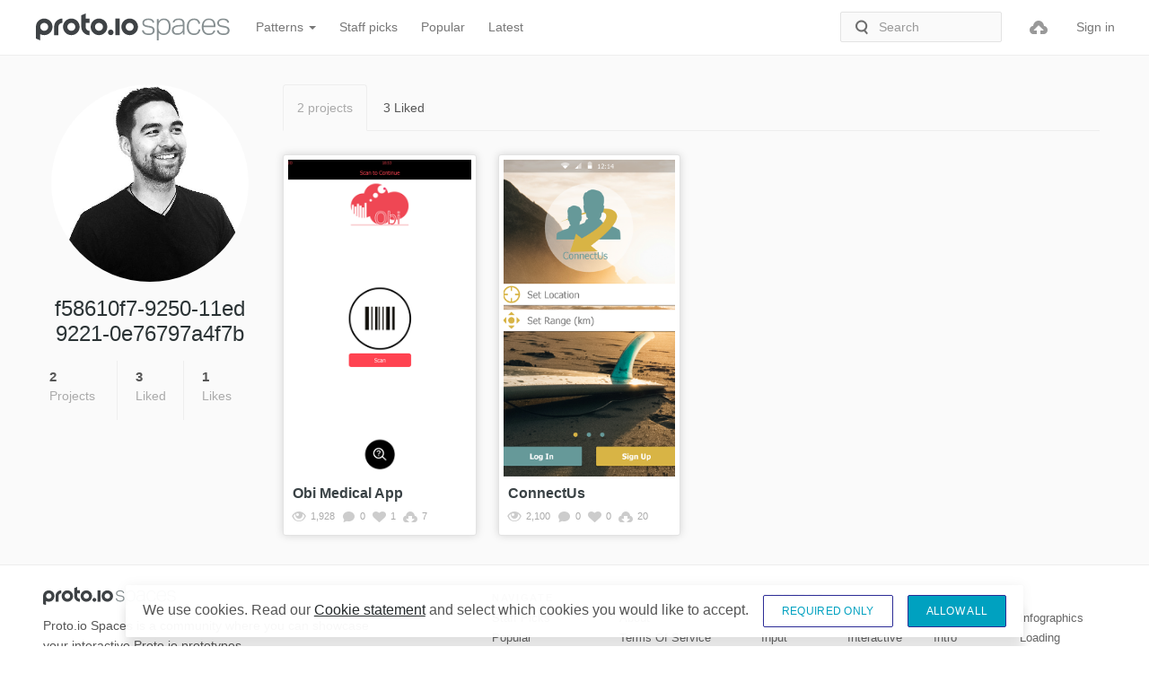

--- FILE ---
content_type: text/html;charset=UTF-8
request_url: https://spaces.proto.io/JRSutty/
body_size: 5429
content:


<!DOCTYPE html>
	<html lang="en" itemscope itemtype="http://schema.org/WebSite">
		<head>
			<meta charset="utf-8">
		    
				<meta name="description" content="f58610f7-9250-11ed 9221-0e76797a4f7b (JRSutty) - Proto.io Spaces">
			
		    <meta http-equiv="X-UA-Compatible" content="IE=edge">

		    
			
			<meta name="viewport" content="width=device-width, initial-scale=1.0, maximum-scale=1.0, user-scalable=no" />

			<meta property="og:title" content="f58610f7-9250-11ed 9221-0e76797a4f7b (JRSutty) - Proto.io Spaces" />
			
				<meta property="og:description" content="f58610f7-9250-11ed 9221-0e76797a4f7b (JRSutty) - Proto.io Spaces">
			
			<meta property="og:type" content="website" />
			<meta property="og:site_name" content="Proto.io Spaces" />
			
				<meta property="og:image" content="https://static.proto.io/images/spaces/fb-logo-spaces.png?v=1"/>
			
			<meta property="fb:app_id" content="1395797547098460"/>

			<title>f58610f7-9250-11ed 9221-0e76797a4f7b (JRSutty) - Proto.io Spaces</title>

			
			<script src="https://browser.sentry-cdn.com/6.12.0/bundle.min.js" integrity="sha384-S3qfdh3AsT1UN84WIYNuOX9vVOoFg3nB17Jp5/pTFGDBGBt+dtz7MGAV845efkZr" crossorigin="anonymous" ></script>

            <script type="text/javascript">
                var MINUTE_SECONDS = 60;    // minute length in seconds
                var MINUTE_LIMIT = 20;      // limit of sentry requests in a minute

                var HOUR_SECONDS = 3600;    // hour length in seconds
                var HOUR_LIMIT = 250;       // limit of sentry requests in an hour

                var DAY_SECONDS = 86400;    // day length in seconds
                var DAY_LIMIT = 1000;       // limit of sentry requests per day

                var initSentryTime = Math.floor(Date.now() / 1000);
                var sentryMinuteLastAdded = initSentryTime;
                var sentryHourLastAdded = initSentryTime;
                var sentryDayLastAdded = initSentryTime;
                var sentryCounter = {
                    minute: {},
                    hour: {},
                    day: {},
                };
				if (window.Sentry && Sentry) {
					Sentry.init({ dsn: 'https://8638657aae584be9818a889438f3175e@sentry.io/104230', release: '6.8.41.2',
						beforeSend(event, hint) {
							try {
								if (event && event.exception && Array.isArray(event.exception.values) && event.exception.values.length > 0 && event.exception.values[0].type) {
									// reset counters if necessary
									let currentTimestamp = Math.floor(Date.now() / 1000);
									let lastMinuteAddedDiff = currentTimestamp - sentryMinuteLastAdded;
									let lastHourAddedDiff = currentTimestamp - sentryHourLastAdded;
									let lastDayAddedDiff = currentTimestamp - sentryDayLastAdded;
									if (lastMinuteAddedDiff > MINUTE_SECONDS) {
										sentryCounter.minute = {};
										sentryMinuteLastAdded = currentTimestamp;
									}
									if (lastHourAddedDiff > HOUR_SECONDS) {
										sentryCounter.hour = {};
										sentryHourLastAdded = currentTimestamp;
									}
									if (lastDayAddedDiff > DAY_SECONDS) {
										sentryCounter.day = {};
										sentryDayLastAdded = currentTimestamp;
									}

									// increment counters
									let sentryEventKey = event.exception.values[0].type;
									Object.keys(sentryCounter).forEach( sentryCounterKey => {
										if (sentryCounter[sentryCounterKey].hasOwnProperty(sentryEventKey)) {
											sentryCounter[sentryCounterKey][sentryEventKey]++;
										} else {
											sentryCounter[sentryCounterKey][sentryEventKey] = 1;
										}
									});

									// now decide if the event should be sent to sentry
									if (sentryCounter.day[sentryEventKey] > DAY_LIMIT || sentryCounter.hour[sentryEventKey] > HOUR_LIMIT || sentryCounter.day[sentryEventKey] > MINUTE_LIMIT) {
										console.info('Sentry rate limit reached');
										return null;
									}
								}
							}
							catch(err) {
								return event;
							}
							return event;
						},
					});
				}
            </script>
        

			<link rel="shortcut icon" type="image/ico" href="/favicon.ico?6.8.41.2" />

			
			<link href="https://dteyv52hbg2at.cloudfront.net/css/spaces/spaces-min.css?6.8.41.2" rel="stylesheet" type="text/css" />

            <script type="text/javascript" src="https://dteyv52hbg2at.cloudfront.net/js/plugins/jquery/2.1.4/jquery-2.1.4.min.js"></script>

			<script type="text/javascript" src="https://dteyv52hbg2at.cloudfront.net/js/plugins/bootstrap/bootstrap.min.js?6.8.41.2"></script>

			<script type="text/javascript" src="https://dteyv52hbg2at.cloudfront.net/js/spaces/spaces-min.js?6.8.41.2"></script>

			

		</head>
	<body>
	
    <form id='sign-out-form-hidden' style="display:none;" action="/signout/" method="post">
        <input type="hidden" name="csrf_token" value="B9B9712359895C41C471E1DEF1737952AE05FA3310B2E43C53906345E7E7F797">
        <input type="submit" title="Sign out" value="Sign Out">
    </form>

	<meta itemprop="name" content="f58610f7-9250-11ed 9221-0e76797a4f7b (JRSutty) - Proto.io Spaces">
	
                <script>
    				window.dataLayer = window.dataLayer || [];
    				function gtag(){dataLayer.push(arguments);}
            	
				</script>
				
				
				<noscript><iframe src="//www.googletagmanager.com/ns.html?id=GTM-W83BLT" height="0" width="0" style="display:none;visibility:hidden"></iframe></noscript>
				<script>(function(w,d,s,l,i){w[l]=w[l]||[];w[l].push({'gtm.start':new Date().getTime(),event:'gtm.js'}); var f=d.getElementsByTagName(s)[0],j=d.createElement(s),dl=l!='dataLayer'?'&l='+l:'';j.async=true;j.src='//www.googletagmanager.com/gtm.js?id='+i+dl;f.parentNode.insertBefore(j,f); })(window,document,'script','dataLayer','GTM-W83BLT');</script>
				
            	
	<nav class="spacesmainnav navbar navbar-default" role="navigation">
		<div class="container-fluid">
			<div class="limit-width">
			    <div class="navbar-header">
			      <button type="button" class="navbar-toggle" data-toggle="collapse" data-target="#bs-example-navbar-collapse-1">
			        <span class="sr-only">Toggle navigation</span>
			        <span class="icon-bar"></span>
			        <span class="icon-bar"></span>
			        <span class="icon-bar"></span>
			      </button>
			      <a class="navbar-brand" href="/"><span class="hidden">PROTO.IO SPACES</span></a>
			    </div>

			    <div class="collapse navbar-collapse" id="bs-example-navbar-collapse-1">

					<ul class="nav navbar-nav">
						<li class="dropdown">
							<a href="#" class="dropdown-toggle" data-toggle="dropdown">Patterns <b class="caret"></b></a>
							<ul class="dropdown-menu">
							
								<li><a href="/pattern/animation/">Animation</a></li>
							
								<li><a href="/pattern/content/">Content</a></li>
							
								<li><a href="/pattern/illustration/">Illustration</a></li>
							
								<li><a href="/pattern/infographics/">Infographics</a></li>
							
								<li><a href="/pattern/input/">Input</a></li>
							
								<li><a href="/pattern/interactive/">Interactive</a></li>
							
								<li><a href="/pattern/intro/">Intro</a></li>
							
								<li><a href="/pattern/loading/">Loading</a></li>
							
								<li><a href="/pattern/navigation/">Navigation</a></li>
							
								<li><a href="/pattern/onboarding/">Onboarding</a></li>
							
								<li><a href="/pattern/social/">Social</a></li>
							
								<li><a href="/pattern/transitions/">Transitions</a></li>
							
							</ul>
						</li>
						<li><a href="/projects/featured/">Staff picks</a></li>
						<li><a href="/projects/popular/">Popular</a></li>
						<li><a href="/projects/latest/">Latest</a></li>
					</ul>
					<div class="navbar-right">
						<form class="navbar-form navbar-left" role="search" action="/search/" method="get">
						  <div class="form-group">
						    <input type="text	" name="q" class="form-control search" placeholder="Search" id="filter-search" value="">
						  </div>
						</form>
						<ul class="nav navbar-nav navbar-right">
							 
								<li><a data-toggle="modal" data-target="#signUpToSpacesModal" class="icon-upload" title="Add a project to Spaces"></a></li>
								<li><a href="/signin/">Sign in</a></li>
							
						</ul>

					</div>

			    </div><!-- /.navbar-collapse -->
			</div>
		</div>
	</nav>
	

	<div class="inner-content">
		<div class="side-fixed container limit-width spacesmaincontent">
		  <div class="col-fixed">
			
	<div id="userProfile">
		
		<div class="userThumb" style="background-image: url(https://spa.proto.io/users/CB79B282-E36B-0E02-7FC1-85B171DF1E4D/photo.jpg?v=C9F18BEA6BB44938C8AEFDA77D2E4CD6)"></div>
		<h2 class="text-center">f58610f7-9250-11ed 9221-0e76797a4f7b</h2>

		
		<div class="occupation-location text-center">
			
		</div>
		<div class="userStats">
			<div class="col-sm-4 stat pull-left first">
				<h4>2</h4>
				<p>Projects</p>
			</div>
			<div class="col-sm-4 stat pull-left">
				<h4>        3</h4>
				<p>Liked</p>
			</div>
			<div class="col-sm-4 stat pull-left">
				<h4>        1</h4>
				<p>Likes</p>
			</div>
		</div>

		
	</div>

		  </div>
		  <div class="row">
		    <div class="col-md-12">
			
	<nav class="navbar navbar-default content-spaces" role="navigation">
		
		<ul class="nav nav-tabs" id="sections">
			<li class="active"><a href="Javascript:return void;">2 projects</a></li>
			<li><a href="liked/">        3 Liked</a></li>
		</ul>
	</nav>
	<div class="tab-content">
		<div class="tab-pane active" id="myProjects">
			
 	<div class="listingItem col-xs-12 col-sm-6 col-md-4 col-lg-3" itemscope itemtype="http://schema.org/Product">
		<span class="hidden" itemprop="aggregateRating" itemscope itemtype="http://schema.org/AggregateRating">
			<span class="hidden" itemprop="ratingCount">5</span>
			<span class="hidden" itemprop="ratingValue">5</span>
		</span>
		
			<div class="project thumbnail show-action-panel">
				
				<a href="/project/3BA6BA37-DD6E-B6EA-456B-505E2FF8301A/Obi-Medical-App/" itemprop="url">
					<div class="thumbImageOuter projectShow">
						<div class="thumbImage" style="background-image:url('https://spa.proto.io/projects/3BA6B391-F904-17FC-11FA-70F2C85D4F85/assets/screenshots/thumb-home.png');">
							<meta itemprop="image" content="https://spa.proto.io/projects/3BA6B391-F904-17FC-11FA-70F2C85D4F85/assets/screenshots/thumb-home.png">
							<span></span>
						</div>
					</div>
				</a>
				<div class="caption">
					<h3 itemprop="name"><a href="/project/3BA6BA37-DD6E-B6EA-456B-505E2FF8301A/Obi-Medical-App/" title="Obi Medical App">Obi Medical App</a></h3>
					<div class="row">
						<div class="views pull-left text-center status" title="1,928 views"><span class="icon-preview"></span>     1,928</div>
						<div class="comments pull-left text-center status" title="0 comments"><span class="icon-comment"></span>        0</div>
						<div class="likes pull-left text-center status" title="1 likes"><span class="icon-heart"></span>        1</div>
						
							<div class="imports pull-left text-center status last" title="7 times imported"><span class="icon-download"></span>        7</div>
						
					</div>
					<div class="authorDetails" itemprop="description">
						<div class="device-content">College Project on using Proto.io as a &quot;New Technology&quot; .... showing how a group of non-programmers can now prototype any app.</div>
						
					</div>
				</div>
			</div>
		
	</div>

 	<div class="listingItem col-xs-12 col-sm-6 col-md-4 col-lg-3" itemscope itemtype="http://schema.org/Product">
		<span class="hidden" itemprop="aggregateRating" itemscope itemtype="http://schema.org/AggregateRating">
			<span class="hidden" itemprop="ratingCount">5</span>
			<span class="hidden" itemprop="ratingValue">5</span>
		</span>
		
			<div class="project thumbnail show-action-panel">
				
				<a href="/project/28D1B90B-CDDC-B19A-71C0-6B51B05745E9/ConnectUs/" itemprop="url">
					<div class="thumbImageOuter projectShow">
						<div class="thumbImage" style="background-image:url('https://spa.proto.io/projects/28D1B2E8-074E-80E5-7D47-D00B3A885971/assets/screenshots/thumb-home.png');">
							<meta itemprop="image" content="https://spa.proto.io/projects/28D1B2E8-074E-80E5-7D47-D00B3A885971/assets/screenshots/thumb-home.png">
							<span></span>
						</div>
					</div>
				</a>
				<div class="caption">
					<h3 itemprop="name"><a href="/project/28D1B90B-CDDC-B19A-71C0-6B51B05745E9/ConnectUs/" title="ConnectUs">ConnectUs</a></h3>
					<div class="row">
						<div class="views pull-left text-center status" title="2,100 views"><span class="icon-preview"></span>     2,100</div>
						<div class="comments pull-left text-center status" title="0 comments"><span class="icon-comment"></span>        0</div>
						<div class="likes pull-left text-center status" title="0 likes"><span class="icon-heart"></span>        0</div>
						
							<div class="imports pull-left text-center status last" title="20 times imported"><span class="icon-download"></span>       20</div>
						
					</div>
					<div class="authorDetails" itemprop="description">
						<div class="device-content">Project at &quot;Limerick Startup Weekend&quot;

A platform to help people find their passions when they move/relocate to a new location.

Team
Brian Heffenan
Frank Kelly
Jack Sutcliffe
Mark Kent
Criomhthann McCarthy</div>
						
					</div>
				</div>
			</div>
		
	</div>

		</div>
	</div>

			</div>
		  </div>
		</div>
	</div>
	

	<footer class="">
		<div class="staticFooterIcon">
			
		</div>
		<div class="footerLayout">
			<div class="minimizeFooterBtn"></div>
			<div class="footerLayoutContent">
				<div class="row">

					<div class="col-md-4 col-sm-3">
						<div class="logoOuter">
							<div class="logo"></div>
						</div>
						<div class="row">
							<p>Proto.io Spaces is a community where you can showcase your interactive Proto.io prototypes.</p>
							
						</div>
					</div>
					<div class="col-md-3 col-sm-4 col-md-offset-1 col-sm-offset-1">
						<h3>Navigate</h3>
						<div class="row footer-nav">
							<div class="col-xs-6 col-sm-6 col-md-6">
								<ul class="list-unstyled">
									<li><a href="/projects/featured/">Staff picks</a></li>
									<li><a href="/projects/popular/">Popular</a></li>
									<li><a href="/projects/latest/">Latest</a></li>
								</ul>
							</div>
							<div class="col-xs-6 col-sm-6 col-md-6">
								<ul class="list-unstyled">
									<li><a href="/about/">About</a></li>
									<li><a href="/terms-service/">Terms of Service</a></li>
									<li><a href="/privacy-policy/">Privacy Policy</a></li>
								</ul>
							</div>
						</div>
					</div>

					<div class="col-md-4 col-sm-4">
						<h3>Patterns</h3>
						<div class="row footer-nav">
							<div class="col-sm-12">
								<ul class="list-unstyled">
								
									<li class="col-xs-6 col-sm-6 col-md-3"><a href="/pattern/animation/">Animation</a></li>
								
									<li class="col-xs-6 col-sm-6 col-md-3"><a href="/pattern/content/">Content</a></li>
								
									<li class="col-xs-6 col-sm-6 col-md-3"><a href="/pattern/illustration/">Illustration</a></li>
								
									<li class="col-xs-6 col-sm-6 col-md-3"><a href="/pattern/infographics/">Infographics</a></li>
								
									<li class="col-xs-6 col-sm-6 col-md-3"><a href="/pattern/input/">Input</a></li>
								
									<li class="col-xs-6 col-sm-6 col-md-3"><a href="/pattern/interactive/">Interactive</a></li>
								
									<li class="col-xs-6 col-sm-6 col-md-3"><a href="/pattern/intro/">Intro</a></li>
								
									<li class="col-xs-6 col-sm-6 col-md-3"><a href="/pattern/loading/">Loading</a></li>
								
									<li class="col-xs-6 col-sm-6 col-md-3"><a href="/pattern/navigation/">Navigation</a></li>
								
									<li class="col-xs-6 col-sm-6 col-md-3"><a href="/pattern/onboarding/">Onboarding</a></li>
								
									<li class="col-xs-6 col-sm-6 col-md-3"><a href="/pattern/social/">Social</a></li>
								
									<li class="col-xs-6 col-sm-6 col-md-3"><a href="/pattern/transitions/">Transitions</a></li>
								
								</ul>
							</div>
						</div>
					</div>

				</div> 
				<p class="copyright">&copy; 2026, <a href="https://protoioinc.com/" target="_blank">PROTOIO Inc</a>. All rights reserved.</p>
			</div>
		</div> 
	</footer>

	<div class="modal fade" id="signUpToSpacesModal" tabindex="-1" role="dialog" aria-labelledby="signUpToSpacesModalLabel" aria-hidden="true">
	  <div class="modal-dialog"><div class="modal-content"></div></div>
	</div>

	<div class="accept-cookie-outer" data-site-url="proto.io"></div>
	</body>
	</html>


--- FILE ---
content_type: image/svg+xml
request_url: https://dteyv52hbg2at.cloudfront.net/images/spaces/logo-spaces.svg?v=6.8.41.0
body_size: 5768
content:
<?xml version="1.0" encoding="utf-8"?>
<!-- Generator: Adobe Illustrator 15.1.0, SVG Export Plug-In . SVG Version: 6.00 Build 0)  -->
<!DOCTYPE svg PUBLIC "-//W3C//DTD SVG 1.0//EN" "http://www.w3.org/TR/2001/REC-SVG-20010904/DTD/svg10.dtd" [
	<!ENTITY ns_flows "http://ns.adobe.com/Flows/1.0/">
	<!ENTITY ns_extend "http://ns.adobe.com/Extensibility/1.0/">
	<!ENTITY ns_ai "http://ns.adobe.com/AdobeIllustrator/10.0/">
	<!ENTITY ns_graphs "http://ns.adobe.com/Graphs/1.0/">
]>
<svg version="1.0" id="Layer_1" xmlns:x="&ns_extend;" xmlns:i="&ns_ai;" xmlns:graph="&ns_graphs;"
	 xmlns="http://www.w3.org/2000/svg" xmlns:xlink="http://www.w3.org/1999/xlink" xmlns:a="http://ns.adobe.com/AdobeSVGViewerExtensions/3.0/"
	 x="0px" y="0px" width="432px" height="60px" viewBox="0 0 432 60" enable-background="new 0 0 432 60" xml:space="preserve">
<path fill="#3E4245" d="M110.788,0l-9.599,4.114v26.365h0.012c0.273,9.988,8.45,18,18.501,18v-9.6c-4.923,0-8.915-3.992-8.915-8.916
	v-9.06h8.915v-9.59h-8.915V0z"/>
<path fill="#3E4245" d="M78.945,11.314c-10.225,0-18.516,8.288-18.516,18.515c0,10.224,8.291,18.514,18.516,18.514
	c10.224,0,18.515-8.29,18.515-18.514C97.46,19.603,89.169,11.314,78.945,11.314 M78.945,38.742c-4.924,0-8.915-3.989-8.915-8.913
	s3.991-8.914,8.915-8.914c4.923,0,8.913,3.99,8.913,8.914S83.869,38.742,78.945,38.742"/>
<path fill="#3E4245" d="M140.532,11.314c-10.226,0-18.517,8.288-18.517,18.515c0,10.224,8.291,18.514,18.517,18.514
	c10.224,0,18.515-8.29,18.515-18.514C159.047,19.603,150.756,11.314,140.532,11.314 M140.532,38.742
	c-4.924,0-8.915-3.989-8.915-8.913s3.99-8.914,8.915-8.914c4.922,0,8.913,3.99,8.913,8.914S145.455,38.742,140.532,38.742"/>
<path fill="#3E4245" d="M18.515,11.314C8.291,11.314,0,19.603,0,29.829c0,0.243,0.01,0.485,0.02,0.729H0v25.328L9.602,60V46.058
	c2.645,1.455,5.682,2.285,8.913,2.285c10.226,0,18.516-8.29,18.516-18.514C37.03,19.603,28.74,11.314,18.515,11.314 M18.515,38.742
	c-4.923,0-8.913-3.989-8.913-8.913s3.99-8.914,8.913-8.914c4.924,0,8.915,3.99,8.915,8.914S23.438,38.742,18.515,38.742"/>
<path fill="#3E4245" d="M40.514,29.313h-0.012v19.166h9.599V29.828c0-4.923,3.992-8.915,8.914-8.915v-9.599
	C48.963,11.314,40.788,19.327,40.514,29.313"/>
<path fill="#3E4245" d="M208.932,11.314c-10.224,0-18.515,8.288-18.515,18.515c0,10.224,8.291,18.514,18.515,18.514
	s18.516-8.29,18.516-18.514C227.448,19.603,219.156,11.314,208.932,11.314 M208.932,38.742c-4.923,0-8.915-3.989-8.915-8.913
	s3.991-8.914,8.915-8.914c4.924,0,8.915,3.99,8.915,8.914S213.856,38.742,208.932,38.742"/>
<rect x="177.047" y="11.314" fill="#3E4245" width="9.599" height="37.028"/>
<path fill="#3E4245" d="M166.812,35.897c-3.437,0-6.223,2.786-6.223,6.223c0,3.438,2.786,6.223,6.223,6.223
	c3.437,0,6.223-2.785,6.223-6.223C173.035,38.684,170.249,35.897,166.812,35.897"/>
<g>
	<path fill="#868F91" d="M240.225,37.321c0.493,2.691,1.637,4.599,3.433,5.72c1.791,1.122,4.348,1.681,7.668,1.681
		c3.364,0,5.741-0.628,7.131-1.882c1.391-1.255,2.085-2.827,2.085-4.711c0-0.807-0.091-1.557-0.271-2.253
		c-0.18-0.694-0.526-1.333-1.044-1.917c-0.517-0.583-1.26-1.077-2.228-1.481c-0.967-0.402-2.216-0.739-3.743-1.008l-4.25-0.673
		c-1.844-0.312-3.498-0.693-4.958-1.143c-1.461-0.448-2.7-1.043-3.711-1.784c-1.014-0.739-1.778-1.658-2.293-2.758
		c-0.518-1.099-0.778-2.455-0.778-4.069c0-1.525,0.338-2.904,1.01-4.139c0.673-1.231,1.592-2.264,2.759-3.094
		c1.165-0.829,2.544-1.467,4.137-1.917c1.591-0.448,3.306-0.673,5.147-0.673c2.376,0,4.36,0.236,5.953,0.707
		c1.591,0.471,2.893,1.11,3.902,1.917c1.01,0.807,1.794,1.75,2.354,2.825c0.56,1.077,0.998,2.221,1.311,3.432l-3.565,0.74
		c-0.36-1.031-0.773-1.939-1.245-2.725c-0.471-0.784-1.065-1.435-1.781-1.951c-0.719-0.516-1.615-0.908-2.691-1.178
		c-1.077-0.27-2.422-0.403-4.036-0.403c-1.795,0-3.298,0.167-4.508,0.504c-1.21,0.336-2.186,0.796-2.927,1.378
		c-0.741,0.584-1.268,1.257-1.581,2.019c-0.314,0.763-0.471,1.546-0.471,2.354c0,0.807,0.09,1.536,0.27,2.186
		c0.178,0.65,0.537,1.222,1.075,1.715c0.54,0.494,1.289,0.92,2.254,1.278c0.964,0.359,2.23,0.674,3.802,0.941l5.315,0.876
		c3.631,0.627,6.345,1.716,8.139,3.262c1.792,1.548,2.692,3.914,2.692,7.098c0,1.346-0.283,2.624-0.841,3.836
		c-0.562,1.21-1.391,2.253-2.49,3.127c-1.099,0.875-2.478,1.571-4.138,2.085c-1.657,0.517-3.563,0.775-5.717,0.775
		c-2.107,0-4.047-0.203-5.82-0.606c-1.771-0.404-3.307-1.032-4.608-1.884c-1.302-0.85-2.354-1.951-3.161-3.295
		c-0.807-1.347-1.302-2.983-1.479-4.912H240.225z"/>
	<path fill="#868F91" d="M269.354,12.295h3.902v5.181c1.569-1.973,3.297-3.508,5.181-4.608c1.883-1.097,4.172-1.647,6.861-1.647
		c2.557,0,4.766,0.46,6.626,1.379c1.86,0.919,3.409,2.186,4.642,3.8c1.233,1.615,2.153,3.521,2.758,5.718
		c0.606,2.199,0.908,4.576,0.908,7.131c0,2.961-0.369,5.595-1.11,7.906c-0.741,2.31-1.781,4.271-3.128,5.887
		c-1.345,1.614-2.97,2.848-4.876,3.7c-1.907,0.85-4.049,1.278-6.426,1.278c-2.108,0-4.138-0.428-6.088-1.278
		c-1.951-0.853-3.734-2.355-5.349-4.508v17.761h-3.902V12.295z M273.122,30.998c0,1.526,0.078,2.859,0.235,4.004
		c0.155,1.143,0.425,2.163,0.807,3.06c0.381,0.897,0.864,1.694,1.446,2.389c0.583,0.695,1.301,1.335,2.154,1.918
		c1.029,0.808,2.084,1.39,3.161,1.748c1.075,0.361,2.309,0.539,3.7,0.539c1.658,0,3.182-0.281,4.574-0.841
		c1.39-0.56,2.591-1.446,3.6-2.658c1.008-1.21,1.805-2.792,2.388-4.743c0.582-1.95,0.874-4.314,0.874-7.097
		c0-2.826-0.325-5.18-0.974-7.064c-0.651-1.884-1.493-3.396-2.523-4.542c-1.033-1.144-2.198-1.951-3.497-2.422
		c-1.302-0.47-2.581-0.705-3.836-0.705c-1.39,0-2.646,0.156-3.767,0.47c-1.12,0.314-2.242,0.898-3.364,1.749
		c-1.57,1.167-2.792,2.636-3.666,4.407c-0.874,1.772-1.312,4.026-1.312,6.761V30.998z"/>
	<path fill="#868F91" d="M327.344,42.032c-0.584,0.717-1.278,1.424-2.086,2.118c-0.807,0.696-1.728,1.312-2.758,1.85
		c-1.033,0.538-2.164,0.964-3.397,1.278c-1.233,0.313-2.589,0.471-4.069,0.471c-3.634,0-6.55-0.874-8.745-2.624
		c-2.199-1.749-3.298-4.349-3.298-7.805c0-2.331,0.493-4.238,1.48-5.717c0.986-1.48,2.298-2.646,3.936-3.499
		c1.638-0.852,3.497-1.446,5.583-1.782c2.085-0.336,4.248-0.549,6.492-0.64l6.728-0.268v-1.077c0-3.408-0.663-5.897-1.984-7.467
		c-1.323-1.57-3.689-2.355-7.098-2.355c-1.659,0-3.06,0.135-4.204,0.404c-1.145,0.269-2.097,0.662-2.859,1.177
		c-0.763,0.517-1.37,1.121-1.815,1.817c-0.45,0.696-0.786,1.469-1.012,2.322l-3.562-0.54c1.254-5.651,5.785-8.476,13.588-8.476
		c2.421,0,4.463,0.292,6.121,0.874c1.66,0.584,2.994,1.424,4.004,2.523c1.009,1.1,1.737,2.445,2.187,4.037
		c0.448,1.592,0.673,3.421,0.673,5.483v22.806h-3.902V42.032z M327.277,28.51l-6.411,0.268c-2.612,0.092-4.795,0.327-6.549,0.707
		c-1.757,0.382-3.174,0.92-4.253,1.614c-1.08,0.696-1.857,1.548-2.329,2.557c-0.473,1.009-0.708,2.21-0.708,3.6
		c0,2.109,0.597,3.801,1.788,5.079c1.19,1.278,3.274,1.917,6.242,1.917c1.485,0,2.96-0.167,4.423-0.503
		c1.463-0.337,2.665-0.885,3.612-1.649c0.809-0.583,1.474-1.144,1.99-1.682c0.519-0.539,0.946-1.132,1.283-1.783
		c0.337-0.649,0.573-1.379,0.707-2.187c0.136-0.807,0.204-1.75,0.204-2.826V28.51z"/>
	<path fill="#868F91" d="M366.632,35.641c-0.673,3.901-2.221,6.939-4.643,9.115c-2.421,2.176-5.718,3.263-9.889,3.263
		c-2.514,0-4.754-0.416-6.728-1.246c-1.975-0.829-3.633-2.039-4.977-3.632c-1.348-1.591-2.379-3.507-3.098-5.751
		c-0.717-2.242-1.074-4.777-1.074-7.602c0-2.827,0.38-5.382,1.144-7.67c0.762-2.288,1.838-4.238,3.229-5.853
		c1.389-1.614,3.083-2.858,5.08-3.733c1.993-0.875,4.248-1.312,6.761-1.312c3.81,0,6.85,0.975,9.115,2.926
		c2.264,1.951,3.756,4.7,4.474,8.242l-3.768,0.942c-0.27-1.255-0.65-2.421-1.144-3.499c-0.494-1.076-1.121-1.993-1.884-2.757
		c-0.763-0.762-1.715-1.368-2.859-1.816c-1.145-0.448-2.5-0.672-4.069-0.672c-2.109,0-3.902,0.381-5.383,1.144
		c-1.479,0.762-2.714,1.805-3.699,3.129c-0.987,1.322-1.706,2.903-2.152,4.741c-0.449,1.841-0.672,3.835-0.672,5.988
		c0,2.154,0.223,4.149,0.672,5.989c0.446,1.839,1.144,3.431,2.085,4.775c0.942,1.345,2.164,2.4,3.667,3.163
		c1.501,0.763,3.306,1.144,5.414,1.144c3.365,0,5.819-0.818,7.367-2.456c1.549-1.636,2.589-3.822,3.129-6.559H366.632z"/>
	<path fill="#868F91" d="M399.528,37.86c-0.538,3.005-1.974,5.448-4.305,7.332c-2.333,1.885-5.653,2.827-9.957,2.827
		c-4.979,0-8.848-1.603-11.606-4.811c-2.758-3.206-4.137-7.611-4.137-13.219c0-3.049,0.394-5.741,1.178-8.073
		s1.884-4.293,3.297-5.886c1.414-1.591,3.071-2.792,4.978-3.6c1.905-0.807,4.003-1.21,6.291-1.21c2.69,0,4.978,0.437,6.861,1.312
		c1.884,0.875,3.421,2.063,4.607,3.565c1.188,1.504,2.054,3.286,2.591,5.349c0.539,2.064,0.808,4.284,0.808,6.66v2.489h-26.572
		c0,1.965,0.245,3.806,0.737,5.524c0.491,1.719,1.229,3.214,2.213,4.486c0.982,1.272,2.213,2.276,3.688,3.013
		c1.476,0.737,3.176,1.104,5.098,1.104c1.745,0,3.22-0.166,4.427-0.499c1.208-0.333,2.213-0.81,3.017-1.433
		c0.807-0.621,1.445-1.342,1.913-2.163c0.47-0.823,0.84-1.745,1.108-2.767H399.528z M396.098,27.23c0-1.884-0.201-3.61-0.604-5.18
		c-0.403-1.569-1.029-2.927-1.878-4.07c-0.85-1.144-1.968-2.028-3.354-2.657c-1.385-0.627-3.04-0.942-4.963-0.942
		c-3.354,0-6.038,1.056-8.05,3.163c-2.011,2.108-3.22,5.338-3.621,9.687H396.098z"/>
	<path fill="#868F91" d="M407.062,37.321c0.493,2.691,1.637,4.599,3.433,5.72c1.793,1.122,4.349,1.681,7.668,1.681
		c3.364,0,5.741-0.628,7.131-1.882c1.39-1.255,2.086-2.827,2.086-4.711c0-0.807-0.09-1.557-0.27-2.253
		c-0.18-0.694-0.528-1.333-1.047-1.917c-0.517-0.583-1.26-1.077-2.227-1.481c-0.967-0.402-2.215-0.739-3.743-1.008l-4.251-0.673
		c-1.845-0.312-3.496-0.693-4.959-1.143c-1.461-0.448-2.699-1.043-3.711-1.784c-1.012-0.739-1.777-1.658-2.293-2.758
		c-0.519-1.099-0.777-2.455-0.777-4.069c0-1.525,0.338-2.904,1.011-4.139c0.673-1.231,1.59-2.264,2.758-3.094
		c1.165-0.829,2.545-1.467,4.138-1.917c1.59-0.448,3.307-0.673,5.146-0.673c2.376,0,4.361,0.236,5.953,0.707
		c1.59,0.471,2.893,1.11,3.902,1.917c1.009,0.807,1.793,1.75,2.354,2.825c0.561,1.077,0.998,2.221,1.312,3.432l-3.565,0.74
		c-0.358-1.031-0.774-1.939-1.245-2.725c-0.471-0.784-1.064-1.435-1.782-1.951c-0.718-0.516-1.614-0.908-2.691-1.178
		c-1.075-0.27-2.422-0.403-4.036-0.403c-1.795,0-3.296,0.167-4.508,0.504c-1.211,0.336-2.186,0.796-2.926,1.378
		c-0.74,0.584-1.268,1.257-1.58,2.019c-0.316,0.763-0.472,1.546-0.472,2.354c0,0.807,0.089,1.536,0.269,2.186
		c0.178,0.65,0.537,1.222,1.077,1.715c0.538,0.494,1.289,0.92,2.253,1.278c0.963,0.359,2.23,0.674,3.802,0.941l5.313,0.876
		c3.634,0.627,6.347,1.716,8.142,3.262c1.793,1.548,2.69,3.914,2.69,7.098c0,1.346-0.281,2.624-0.841,3.836
		c-0.562,1.21-1.392,2.253-2.49,3.127c-1.099,0.875-2.478,1.571-4.138,2.085c-1.658,0.517-3.564,0.775-5.717,0.775
		c-2.108,0-4.049-0.203-5.82-0.606c-1.771-0.404-3.308-1.032-4.607-1.884c-1.302-0.85-2.355-1.951-3.162-3.295
		c-0.809-1.347-1.301-2.983-1.48-4.912H407.062z"/>
</g>
</svg>
